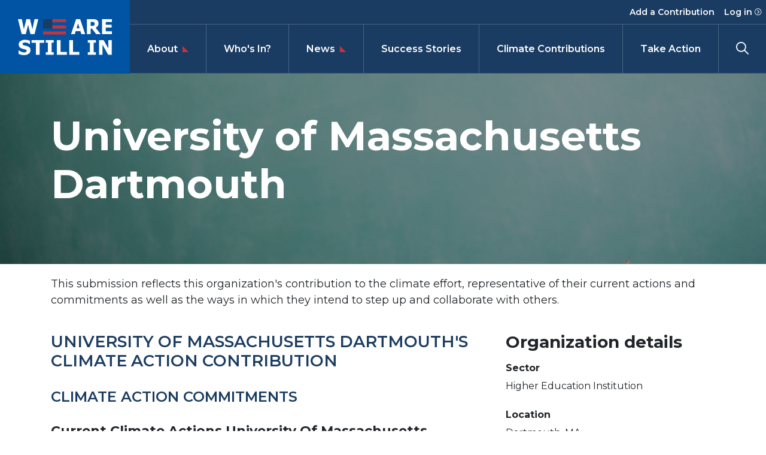

--- FILE ---
content_type: text/plain
request_url: https://www.google-analytics.com/j/collect?v=1&_v=j102&aip=1&a=81412741&t=pageview&_s=1&dl=https%3A%2F%2Fwww.wearestillin.com%2Forganization%2Funiversity-massachusetts-dartmouth&ul=en-us%40posix&dt=University%20of%20Massachusetts%20Dartmouth%27s%20Climate%20Action%20Contribution%20%7C%20We%20Are%20Still%20In&sr=1280x720&vp=1280x720&_u=YEBAAEABAAAAACAAI~&jid=1203024038&gjid=1447823914&cid=1579550147.1768616323&tid=UA-6451336-38&_gid=408073390.1768616323&_r=1&_slc=1&z=1082827839
body_size: -451
content:
2,cG-0J5ZLRGSZS

--- FILE ---
content_type: image/svg+xml
request_url: https://www.wearestillin.com/themes/custom/lowcarbonusa/logo.svg
body_size: 2539
content:
<?xml version="1.0" encoding="UTF-8"?>
<svg width="282px" height="108px" viewBox="0 0 282 108" version="1.1" xmlns="http://www.w3.org/2000/svg" xmlns:xlink="http://www.w3.org/1999/xlink">
    <!-- Generator: Sketch 49.2 (51160) - http://www.bohemiancoding.com/sketch -->
    <title>Group 2</title>
    <desc>Created with Sketch.</desc>
    <defs></defs>
    <g id="Symbols" stroke="none" stroke-width="1" fill="none" fill-rule="evenodd">
        <g id="LOGO-/-HORIZONTAL-WHITE">
            <g id="Group-2">
                <path d="M159,45 L174.057492,0 L186.271124,0 L201.328615,45 L189.803497,45 L187.019508,35.8126259 L173.009754,35.8126259 L170.225764,45 L159,45 Z M184.564807,27.6527871 L180.014631,12.8139691 L175.464454,27.6527871 L184.564807,27.6527871 Z M247.771124,45 L234.120594,45 L221.697415,28.4989926 L217.686075,28.4989926 L217.686075,45 L206.550117,45 L206.550117,0 L224.481404,0 C226.956074,0 229.111399,0.156143502 230.947445,0.468435191 C232.78349,0.78072688 234.479811,1.43048533 236.036458,2.41773002 C237.633019,3.44527042 238.90027,4.74982419 239.83825,6.33143049 C240.77623,7.91303679 241.245213,9.92275477 241.245213,12.3606447 C241.245213,15.8059272 240.476879,18.6013996 238.940189,20.7471457 C237.403499,22.8928919 235.347957,24.6003966 232.773502,25.8697112 L247.771124,45 Z M229.75003,13.7810611 C229.75003,12.6527815 229.535495,11.6806622 229.106419,10.8646743 C228.677344,10.0486863 227.963891,9.41907542 226.96604,8.9758227 C226.267545,8.67360494 225.489233,8.48220322 224.631081,8.40161182 C223.77293,8.32102042 222.705245,8.28072532 221.427997,8.28072532 L217.686075,8.28072532 L217.686075,20.399597 L220.88916,20.399597 C222.445807,20.399597 223.767939,20.3038962 224.855597,20.1124916 C225.943254,19.921087 226.866252,19.5130992 227.624618,18.8885158 C228.343071,18.324376 228.876913,17.6494331 229.226161,16.8636669 C229.575409,16.0779007 229.75003,15.0503757 229.75003,13.7810611 Z M251.855081,45 L251.855081,0 L282,0 L282,8.58294157 L262.991039,8.58294157 L262.991039,16.4707858 L280.503231,16.4707858 L280.503231,25.0537273 L262.991039,25.0537273 L262.991039,36.4170584 L282,36.4170584 L282,45 L251.855081,45 Z" id="ARE" fill="#FFFFFF"></path>
                <polygon id="W" fill="#FFFFFF" points="61 0 49.7545232 45 37.5246944 45 30.395599 17.1658831 23.4753056 45 11.2454768 45 0 0 11.5735941 0 17.6885086 30.1914036 25.1457213 0 36.2122249 0 43.2816626 30.1914036 49.7246944 0"></polygon>
                <path d="M18.2396886,108 C14.8176299,108 11.8108661,107.672071 9.21930704,107.016202 C6.62774797,106.360334 4.22133635,105.545479 2,104.571614 L2,94.0181465 L3.0206089,94.0181465 C5.26195729,95.9062527 7.73340706,97.3570915 10.4350323,98.3707064 C13.1366576,99.3843213 15.7581954,99.8911212 18.2997244,99.8911212 C18.9401097,99.8911212 19.7856057,99.8215604 20.8362377,99.6824368 C21.8868698,99.5433132 22.7323657,99.3246936 23.372751,99.0265716 C24.1532205,98.6887 24.8136079,98.2166805 25.353933,97.610499 C25.894258,97.0043176 26.1644165,96.2043688 26.1644165,95.2106286 C26.1644165,94.0976397 25.7241583,93.1933498 24.8436285,92.4977317 C23.9630988,91.8021136 22.9124825,91.2953138 21.6917481,90.9773169 C20.1708331,90.5798209 18.5448793,90.2022053 16.8138379,89.8444588 C15.0827966,89.4867124 13.4668486,89.0494733 11.9659457,88.5327285 C8.50386291,87.3203655 6.02240727,85.6906562 4.52150433,83.6435515 C3.02060139,81.5964469 2.27016118,79.0326358 2.27016118,75.9520415 C2.27016118,71.7982078 4.04120008,68.434448 7.58333102,65.860661 C11.125462,63.2868741 15.5480563,62 20.8512467,62 C23.5128479,62 26.1594004,62.2683058 28.7909835,62.8049255 C31.4225667,63.3415451 33.7789489,64.0669645 35.860201,64.9812054 L35.860201,75.117304 L34.86961,75.117304 C33.2086108,73.706193 31.1824222,72.5137227 28.7909835,71.5398574 C26.3995448,70.5659921 23.9431039,70.0790668 21.4215869,70.0790668 C20.440997,70.0790668 19.5604805,70.1486275 18.780011,70.2877511 C17.9995414,70.4268748 17.1790601,70.6951806 16.3185425,71.0926766 C15.6181211,71.4106734 15.012766,71.8826929 14.502459,72.5087492 C13.992152,73.1348055 13.7370023,73.8353817 13.7370023,74.610499 C13.7370023,75.7433628 14.14224,76.6426841 14.9527276,77.30849 C15.7632152,77.9742958 17.3291338,78.5754996 19.6505303,79.1121192 C21.1514333,79.4499909 22.5972814,79.7779202 23.9881181,80.095917 C25.3789549,80.4139139 26.8648265,80.851153 28.4457776,81.4076474 C31.5476436,82.5206364 33.8539966,84.0161928 35.3649055,85.8943616 C36.8758145,87.7725305 37.6312576,90.2518749 37.6312576,93.3324692 C37.6312576,97.7446753 35.8852334,101.292274 32.3931326,103.975373 C28.9010317,106.658471 24.1832643,108 18.2396886,108 Z M53.9329187,107.195075 L53.9329187,71.2715489 L40.7250389,71.2715489 L40.7250389,62.8049255 L78.3674964,62.8049255 L78.3674964,71.2715489 L65.1596166,71.2715489 L65.1596166,107.195075 L53.9329187,107.195075 Z M107.246661,107.195075 L83.1722984,107.195075 L83.1722984,99.4439404 L89.5961309,99.4439404 L89.5961309,70.5560596 L83.1722984,70.5560596 L83.1722984,62.8049255 L107.246661,62.8049255 L107.246661,70.5560596 L100.822829,70.5560596 L100.822829,99.4439404 L107.246661,99.4439404 L107.246661,107.195075 Z M146.512022,107.195075 L116.674221,107.195075 L116.674221,62.8049255 L127.900919,62.8049255 L127.900919,98.7284511 L146.512022,98.7284511 L146.512022,107.195075 Z M183.67613,107.195075 L153.838329,107.195075 L153.838329,62.8049255 L165.065027,62.8049255 L165.065027,98.7284511 L183.67613,98.7284511 L183.67613,107.195075 Z M233.269589,107.195075 L209.195226,107.195075 L209.195226,99.4439404 L215.619058,99.4439404 L215.619058,70.5560596 L209.195226,70.5560596 L209.195226,62.8049255 L233.269589,62.8049255 L233.269589,70.5560596 L226.845756,70.5560596 L226.845756,99.4439404 L233.269589,99.4439404 L233.269589,107.195075 Z M281,107.195075 L270.193553,107.195075 L252.963273,76.250162 L252.963273,107.195075 L242.697148,107.195075 L242.697148,62.8049255 L256.475369,62.8049255 L270.733875,88.2346079 L270.733875,62.8049255 L281,62.8049255 L281,107.195075 Z" id="STILL-IN" fill="#FFFFFF"></path>
                <rect id="Rectangle" fill="#193C63" x="75" y="0" width="28" height="28"></rect>
                <rect id="Rectangle-Copy" fill="#CB3235" x="103" y="0" width="41" height="9"></rect>
                <rect id="Rectangle-Copy-2" fill="#CB3235" x="103" y="19" width="41" height="9"></rect>
                <rect id="Rectangle-Copy-3" fill="#CB3235" x="75" y="37" width="69" height="9"></rect>
            </g>
        </g>
    </g>
</svg>